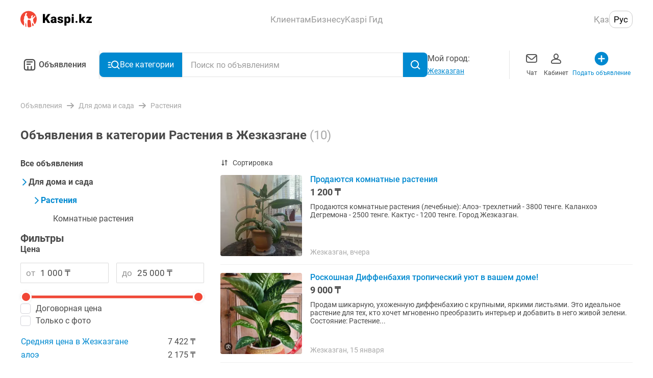

--- FILE ---
content_type: text/css; charset=UTF-8
request_url: https://obyavleniya.kaspi.kz/_nuxt/css/2922a43.css
body_size: 2836
content:
[data-v-c0193680]:root{--color-black-primary:#4a4a4a;--color-black-primary--rgb:74,74,74;--color-blue-primary:#0089d0;--color-blue-primary--rgb:0,137,208;--color-red:#f14635;--color-red--rgb:241,70,53;--color-grey:#a8a8a8;--color-grey--rgb:168,168,168;--color-green:#a2da5a;--color-green--rgb:162,218,90;--color-white-darkest:#f0f0f0;--color-white-darkest--rgb:240,240,240}.listing-skeleton[data-v-c0193680]{display:grid;grid-template-columns:repeat(2,minmax(140px,1fr));grid-gap:16px 24px;gap:16px 24px;width:100%;min-width:320px;max-width:1200px;height:auto}.listing-skeleton--kaspi-layout[data-v-c0193680]{grid-gap:0;gap:0}.listing-skeleton--kaspi-layout .listing-skeleton__advert[data-v-c0193680]{padding:16px;border-bottom:1px solid #f0f0f0}.listing-skeleton--web-layout[data-v-c0193680]{grid-template-columns:repeat(auto-fill,minmax(160px,1fr));padding:8px}.listing-skeleton--list[data-v-c0193680]{display:block}.listing-skeleton--list .listing-skeleton__advert[data-v-c0193680]{border-bottom:1px solid #f0f0f0}.listing-skeleton--list-web-wide[data-v-c0193680]{display:block}[data-v-1bbcb2c9]:root{--color-black-primary:#4a4a4a;--color-black-primary--rgb:74,74,74;--color-blue-primary:#0089d0;--color-blue-primary--rgb:0,137,208;--color-red:#f14635;--color-red--rgb:241,70,53;--color-grey:#a8a8a8;--color-grey--rgb:168,168,168;--color-green:#a2da5a;--color-green--rgb:162,218,90;--color-white-darkest:#f0f0f0;--color-white-darkest--rgb:240,240,240}.listing[data-v-1bbcb2c9]{width:100%;min-width:320px;height:auto}[data-v-1f3c81b0]:root{--color-black-primary:#4a4a4a;--color-black-primary--rgb:74,74,74;--color-blue-primary:#0089d0;--color-blue-primary--rgb:0,137,208;--color-red:#f14635;--color-red--rgb:241,70,53;--color-grey:#a8a8a8;--color-grey--rgb:168,168,168;--color-green:#a2da5a;--color-green--rgb:162,218,90;--color-white-darkest:#f0f0f0;--color-white-darkest--rgb:240,240,240}.grid-image[data-v-1f3c81b0]{display:block;width:100%;height:100%;-o-object-fit:cover;object-fit:cover}[data-v-80ef0e2e]:root{--color-black-primary:#4a4a4a;--color-black-primary--rgb:74,74,74;--color-blue-primary:#0089d0;--color-blue-primary--rgb:0,137,208;--color-red:#f14635;--color-red--rgb:241,70,53;--color-grey:#a8a8a8;--color-grey--rgb:168,168,168;--color-green:#a2da5a;--color-green--rgb:162,218,90;--color-white-darkest:#f0f0f0;--color-white-darkest--rgb:240,240,240}.listing-item-horizontal[data-v-80ef0e2e]{width:100%;height:156px;background-color:#fff}.listing-item-horizontal[data-v-80ef0e2e]:not(:last-child){border-bottom:1px solid #f0f0f0}.listing-item-horizontal--desktop[data-v-80ef0e2e]{height:192px}.listing-item-horizontal--desktop .listing-item-horizontal__meta[data-v-80ef0e2e],.listing-item-horizontal--desktop .listing-item-horizontal__pre-title[data-v-80ef0e2e]{font-size:.875rem;line-height:1rem}.listing-item-horizontal--desktop .listing-item-horizontal__image[data-v-80ef0e2e]{width:160px}.listing-item-horizontal--desktop .listing-item-horizontal__price[data-v-80ef0e2e]{font-size:1.125rem;line-height:1rem;margin-bottom:12px}.listing-item-horizontal--desktop .listing-item-horizontal__title[data-v-80ef0e2e]{text-overflow:clip;white-space:normal;overflow:auto;color:#0089d0;font-weight:500;margin-bottom:8px;font-size:1rem;line-height:1.125rem}.listing-item-horizontal--desktop .listing-item-horizontal__title[data-v-80ef0e2e]:hover{text-decoration:underline}.listing-item-horizontal--desktop .listing-item-horizontal__description[data-v-80ef0e2e]{font-size:.875rem;line-height:1rem}.listing-item-horizontal__content[data-v-80ef0e2e]{display:flex;height:100%}.listing-item-horizontal__image-wrapper[data-v-80ef0e2e]{margin-right:16px}.listing-item-horizontal__image[data-v-80ef0e2e]{display:block;width:140px;height:100%;border-radius:4px;-o-object-fit:cover;object-fit:cover;overflow:hidden;text-indent:-9999px;vertical-align:middle}.listing-item-horizontal__info[data-v-80ef0e2e]{display:flex;flex-direction:column;height:100%;overflow:hidden}.listing-item-horizontal__pre-title[data-v-80ef0e2e]{margin-bottom:8px}.listing-item-horizontal__meta[data-v-80ef0e2e],.listing-item-horizontal__pre-title[data-v-80ef0e2e]{width:100%;color:#a8a8a8;font-size:.75rem;line-height:.875rem}.listing-item-horizontal__meta[data-v-80ef0e2e]{white-space:normal}.listing-item-horizontal__title[data-v-80ef0e2e]{display:block;overflow:hidden;white-space:nowrap;text-overflow:ellipsis;margin-bottom:4px;color:#4a4a4a;font-weight:400;font-size:.875rem;line-height:1.0625rem}.listing-item-horizontal__description[data-v-80ef0e2e]{display:-webkit-box;-webkit-box-orient:vertical;-webkit-line-clamp:2;overflow:hidden;color:#4a4a4a;font-size:.75rem;line-height:1.125rem}.listing-item-horizontal__description--big[data-v-80ef0e2e]{display:-webkit-box;-webkit-box-orient:vertical;-webkit-line-clamp:3;overflow:hidden}.listing-item-horizontal__info-footer[data-v-80ef0e2e]{margin-top:auto}.listing-item-horizontal__price[data-v-80ef0e2e]{display:block;overflow:hidden;white-space:nowrap;text-overflow:ellipsis;margin-bottom:4px;color:#4a4a4a;font-weight:700;font-size:.875rem;line-height:1rem}[data-v-dd75d2e8]:root{--color-black-primary:#4a4a4a;--color-black-primary--rgb:74,74,74;--color-blue-primary:#0089d0;--color-blue-primary--rgb:0,137,208;--color-red:#f14635;--color-red--rgb:241,70,53;--color-grey:#a8a8a8;--color-grey--rgb:168,168,168;--color-green:#a2da5a;--color-green--rgb:162,218,90;--color-white-darkest:#f0f0f0;--color-white-darkest--rgb:240,240,240}.listing-job-item[data-v-dd75d2e8]{position:relative;display:flex;justify-content:space-between;width:100%;max-width:100%;overflow:hidden;line-height:normal;background:#fff}.listing-job-item[data-v-dd75d2e8]:not(:last-child){border-bottom:1px solid #f0f0f0}.listing-job-item:hover .listing-job-item__title[data-v-dd75d2e8]{text-decoration:underline}.listing-job-item__content-wrapper[data-v-dd75d2e8]{flex-grow:1}.listing-job-item__pre-title[data-v-dd75d2e8]{margin-bottom:8px;color:#a8a8a8;font-size:.875rem}.listing-job-item__price[data-v-dd75d2e8]{-webkit-line-clamp:1;margin-top:8px;font-weight:700;line-height:1rem}.listing-job-item__price[data-v-dd75d2e8],.listing-job-item__title[data-v-dd75d2e8]{display:-webkit-box;-webkit-box-orient:vertical;overflow:hidden;font-size:17px}.listing-job-item__title[data-v-dd75d2e8]{-webkit-line-clamp:2;color:#0089d0;font-weight:500;line-height:1.25rem}.listing-job-item__description[data-v-dd75d2e8]{display:-webkit-box;-webkit-box-orient:vertical;-webkit-line-clamp:3;overflow:hidden;margin-top:12px;font-size:.875rem}.listing-job-item__fav[data-v-dd75d2e8]{align-self:flex-start;margin-left:8px}.listing-job-item__fav[data-v-dd75d2e8].like{padding:0}.listing-job-item__meta[data-v-dd75d2e8]{display:flex;justify-content:space-between;margin-top:16px;color:#a8a8a8;font-size:.875rem}.listing-job-item__partners[data-v-dd75d2e8]{display:flex;align-items:center;margin-top:16px}.listing-job-item__logo-wrapper[data-v-dd75d2e8]{margin-right:4px}.listing-job-item__logo[data-v-dd75d2e8]{display:block;width:20px;aspect-ratio:1/1}.listing-job-item__partner-name[data-v-dd75d2e8]{font-weight:400;font-size:.875rem;line-height:normal}.listing-job-item__viewed[data-v-dd75d2e8]{width:-moz-fit-content;width:fit-content;margin-bottom:8px;padding:2px 4px;border-radius:2px;color:#fff;font-size:.75rem;line-height:.875rem;background-color:#b4b4b4}.listing-job-item--mobile:hover .listing-job-item__title[data-v-dd75d2e8]{text-decoration:none}.listing-job-item--mobile .listing-job-item__price[data-v-dd75d2e8]{margin:4px 0 8px;font-size:1rem;line-height:1.125rem}.listing-job-item--mobile .listing-job-item__title[data-v-dd75d2e8]{margin:0;color:#4a4a4a;font-weight:400;font-size:.875rem;line-height:1rem}.listing-job-item--mobile .listing-job-item__title[data-v-dd75d2e8]:hover{text-decoration:none}.listing-job-item--mobile .listing-job-item__description[data-v-dd75d2e8]{margin-top:0;font-size:.75rem;line-height:1.125rem}.listing-job-item--mobile .listing-job-item__meta[data-v-dd75d2e8],.listing-job-item--mobile .listing-job-item__partners[data-v-dd75d2e8]{margin-top:8px}.listing-job-item--mobile .listing-job-item__logo[data-v-dd75d2e8]{width:16px}.listing-job-item--mobile .listing-job-item__partner-name[data-v-dd75d2e8]{font-size:.75rem}.listing-job-item--web .listing-job-item__description-header[data-v-dd75d2e8]{display:grid}.listing-job-item--web .listing-job-item__description-header .listing-job-item__price[data-v-dd75d2e8]{grid-row-start:2;margin:8px 0 12px;font-size:1.125rem;line-height:1rem}.listing-job-item--web .listing-job-item__description-header .listing-job-item__title[data-v-dd75d2e8]{margin:0;color:#0089d0;font-weight:500;font-size:1rem;line-height:1.125rem}.listing-job-item--web .listing-job-item__description-header .listing-job-item__title[data-v-dd75d2e8]:hover{text-decoration:underline}.listing-job-item--web .listing-job-item__description-header .listing-job-item__description[data-v-dd75d2e8]{margin-top:0;margin-bottom:0;font-size:.875rem;line-height:1rem}.listing-job-item--job .listing-job-item__description-header .listing-job-item__title[data-v-dd75d2e8]{margin:0;color:#4a4a4a;font-weight:400;font-size:.875rem;line-height:1rem}.listing-job-item--job .listing-job-item__description-header .listing-job-item__title[data-v-dd75d2e8]:hover{text-decoration:none}.listing-job-item--job .listing-job-item__description-header .listing-job-item__price[data-v-dd75d2e8]{margin:4px 0 8px;font-size:.875rem;line-height:1rem}.listing-job-item--job .listing-job-item__description-header .listing-job-item__description[data-v-dd75d2e8]{margin-top:0;font-size:.75rem;line-height:1.125rem}[data-v-1eac67e7]:root{--color-black-primary:#4a4a4a;--color-black-primary--rgb:74,74,74;--color-blue-primary:#0089d0;--color-blue-primary--rgb:0,137,208;--color-red:#f14635;--color-red--rgb:241,70,53;--color-grey:#a8a8a8;--color-grey--rgb:168,168,168;--color-green:#a2da5a;--color-green--rgb:162,218,90;--color-white-darkest:#f0f0f0;--color-white-darkest--rgb:240,240,240}.average-price[data-v-1eac67e7]{width:100%;padding:16px 16px 16px 0;background:#fff}.average-price__table[data-v-1eac67e7]{width:100%;max-width:425px;font-size:1rem}.average-price__price[data-v-1eac67e7]{text-align:right}.average-price__link[data-v-1eac67e7]{color:#0089d0}.average-price__link[data-v-1eac67e7]:hover{text-decoration:underline}@media screen and (max-width:767px){.average-price[data-v-1eac67e7]{margin-bottom:8px}}[data-v-3f6a5fda]:root{--color-black-primary:#4a4a4a;--color-black-primary--rgb:74,74,74;--color-blue-primary:#0089d0;--color-blue-primary--rgb:0,137,208;--color-red:#f14635;--color-red--rgb:241,70,53;--color-grey:#a8a8a8;--color-grey--rgb:168,168,168;--color-green:#a2da5a;--color-green--rgb:162,218,90;--color-white-darkest:#f0f0f0;--color-white-darkest--rgb:240,240,240}.sorting-controls[data-v-3f6a5fda]{position:relative}.sorting-controls__button[data-v-3f6a5fda]{padding:0;border:none;color:inherit;font:inherit;background-color:transparent;outline:none;-webkit-appearance:none;-moz-appearance:none;appearance:none;display:flex;align-items:center;justify-content:flex-start;width:-moz-fit-content;width:fit-content;height:auto;box-shadow:none;cursor:pointer}.sorting-controls__name[data-v-3f6a5fda]{margin-left:8px;font-size:.875rem;line-height:normal;-webkit-user-select:none;-moz-user-select:none;-ms-user-select:none;user-select:none}.sorting-controls__dropdown[data-v-3f6a5fda]{position:absolute;top:28px;left:0;z-index:10;width:180px;padding:4px 0;border-radius:8px;background:#fff;box-shadow:0 0 15px 0 rgba(0,0,0,.1)}.sorting-controls__dropdown-item[data-v-3f6a5fda]{display:flex;align-items:center;justify-content:space-between;padding:12px 16px;font-size:.875rem;line-height:normal;cursor:pointer}[data-v-a089757a]:root{--color-black-primary:#4a4a4a;--color-black-primary--rgb:74,74,74;--color-blue-primary:#0089d0;--color-blue-primary--rgb:0,137,208;--color-red:#f14635;--color-red--rgb:241,70,53;--color-grey:#a8a8a8;--color-grey--rgb:168,168,168;--color-green:#a2da5a;--color-green--rgb:162,218,90;--color-white-darkest:#f0f0f0;--color-white-darkest--rgb:240,240,240}.sorting-list[data-v-a089757a]{max-height:75vh;overflow-y:auto;padding-bottom:101px}@supports(padding-bottom:constant(safe-area-inset-bottom)) and (padding:0px){.sorting-list[data-v-a089757a]{--safe-area-inset-bottom:constant(safe-area-inset-bottom);padding-bottom:max(1px,calc(101px + var(--safe-area-inset-bottom)))}}@supports(padding-bottom:env(safe-area-inset-bottom)) and (padding:0px){.sorting-list[data-v-a089757a]{--safe-area-inset-bottom:env(safe-area-inset-bottom);padding-bottom:max(1px,calc(101px + var(--safe-area-inset-bottom)))}}.sorting-list__item[data-v-a089757a]{display:flex;align-items:center;justify-content:space-between;height:64px;margin:0 16px;border-bottom:1px solid #f0f0f0;font-size:17px;list-style:none;background:#fff}.sorting-list__controls[data-v-a089757a]{position:absolute;right:0;bottom:0;left:0;display:flex;font-size:17px;background:#fff;padding:24px 16px 20px}@supports(padding-bottom:constant(safe-area-inset-bottom)) and (padding:0px){.sorting-list__controls[data-v-a089757a]{--safe-area-inset-bottom:constant(safe-area-inset-bottom);padding-bottom:max(1px,calc(20px + var(--safe-area-inset-bottom)))}}@supports(padding-bottom:env(safe-area-inset-bottom)) and (padding:0px){.sorting-list__controls[data-v-a089757a]{--safe-area-inset-bottom:env(safe-area-inset-bottom);padding-bottom:max(1px,calc(20px + var(--safe-area-inset-bottom)))}}[data-v-031efb05]:root{--color-black-primary:#4a4a4a;--color-black-primary--rgb:74,74,74;--color-blue-primary:#0089d0;--color-blue-primary--rgb:0,137,208;--color-red:#f14635;--color-red--rgb:241,70,53;--color-grey:#a8a8a8;--color-grey--rgb:168,168,168;--color-green:#a2da5a;--color-green--rgb:162,218,90;--color-white-darkest:#f0f0f0;--color-white-darkest--rgb:240,240,240}.filter-select__options[data-v-031efb05]{display:flex;flex-direction:column;grid-row-gap:16px;row-gap:16px;position:relative;padding-bottom:16px}.filter-select__options--expanded[data-v-031efb05]{overflow-y:auto;max-height:400px}.filter-select__title[data-v-031efb05]{font-size:1rem;margin-bottom:16px;display:block}.filter-select__title--bold[data-v-031efb05]{font-weight:700}.filter-select__more[data-v-031efb05]{padding:0;border:none;color:inherit;font:inherit;background-color:transparent;outline:none;cursor:pointer;-webkit-appearance:none;-moz-appearance:none;appearance:none;font-size:1rem;font-weight:700;text-align:left;color:#0089d0;position:relative;width:100%}.filter-select__more[data-v-031efb05]:after{content:"";position:absolute;top:0;left:0;right:0;height:20px;transform:translateY(-100%);pointer-events:none;background:radial-gradient(ellipse at bottom,rgba(0,0,0,.1) 0,transparent 60%);opacity:0;transition:opacity .25s ease}.filter-select__more--scroll-shadow[data-v-031efb05]:after{opacity:1}.filter-select__more[data-v-031efb05]:hover{text-decoration:underline}.filter-select__search[data-v-031efb05]{margin-bottom:16px}.filter-select__no-results[data-v-031efb05]{font-size:1rem;color:#a8a8a8;text-align:center;margin-top:40px;margin-bottom:40px}[data-v-3d23d0fd]:root{--color-black-primary:#4a4a4a;--color-black-primary--rgb:74,74,74;--color-blue-primary:#0089d0;--color-blue-primary--rgb:0,137,208;--color-red:#f14635;--color-red--rgb:241,70,53;--color-grey:#a8a8a8;--color-grey--rgb:168,168,168;--color-green:#a2da5a;--color-green--rgb:162,218,90;--color-white-darkest:#f0f0f0;--color-white-darkest--rgb:240,240,240}.desktop-wrapper__filter-head[data-v-3d23d0fd]{display:flex;align-items:center;justify-content:space-between}.desktop-wrapper__title[data-v-3d23d0fd]{padding:16px 0;color:#4a4a4a;font-weight:700;font-size:24px;line-height:28px}.desktop-wrapper__filter-reset[data-v-3d23d0fd]{padding:0;border:none;color:inherit;font:inherit;background-color:transparent;outline:none;cursor:pointer;-webkit-appearance:none;-moz-appearance:none;appearance:none;color:#0089d0;font-size:.875rem}.desktop-wrapper__title-count[data-v-3d23d0fd]{color:#a8a8a8;font-weight:400}.desktop-wrapper__content[data-v-3d23d0fd]{display:grid;grid-template-columns:360px 1fr;margin-top:16px;grid-column-gap:32px;-moz-column-gap:32px;column-gap:32px}.desktop-wrapper__filter[data-v-3d23d0fd]{display:flex;flex-direction:column;grid-gap:24px;gap:24px}.desktop-wrapper__filter-title[data-v-3d23d0fd]{color:#4a4a4a;font-weight:700;font-size:1.25rem}.desktop-wrapper__sort-skeleton[data-v-3d23d0fd]{position:relative;overflow:hidden;width:104px;height:16px;margin-left:16px;border-radius:4px;background-color:#f5f5f5}.desktop-wrapper__sort-skeleton[data-v-3d23d0fd]:after{position:absolute;width:100%;height:100%;background-size:100vw;opacity:1;content:"";top:0;right:0;bottom:0;left:0}@media(prefers-reduced-motion:no-preference){.desktop-wrapper__sort-skeleton[data-v-3d23d0fd]:after{background-image:linear-gradient(90deg,hsla(0,0%,100%,0),hsla(0,0%,100%,.5) 30px,hsla(0,0%,100%,0) 60px);animation:skeleton-shine-data-v-3d23d0fd 1.3s linear infinite}}@keyframes skeleton-shine-data-v-3d23d0fd{0%,40%{transform:translateX(-60px)}to{transform:translateX(100%)}}[data-v-2714a0d0]:root{--color-black-primary:#4a4a4a;--color-black-primary--rgb:74,74,74;--color-blue-primary:#0089d0;--color-blue-primary--rgb:0,137,208;--color-red:#f14635;--color-red--rgb:241,70,53;--color-grey:#a8a8a8;--color-grey--rgb:168,168,168;--color-green:#a2da5a;--color-green--rgb:162,218,90;--color-white-darkest:#f0f0f0;--color-white-darkest--rgb:240,240,240}.filter-skeleton__item[data-v-2714a0d0]{position:relative;overflow:hidden;width:100%;height:32px;margin-bottom:16px;border-radius:4px;background-color:#f5f5f5}.filter-skeleton__item[data-v-2714a0d0]:after{position:absolute;width:100%;height:100%;background-size:100vw;opacity:1;content:"";top:0;right:0;bottom:0;left:0}@media(prefers-reduced-motion:no-preference){.filter-skeleton__item[data-v-2714a0d0]:after{background-image:linear-gradient(90deg,hsla(0,0%,100%,0),hsla(0,0%,100%,.5) 30px,hsla(0,0%,100%,0) 60px);animation:skeleton-shine-data-v-2714a0d0 1.3s linear infinite}}@keyframes skeleton-shine-data-v-2714a0d0{0%,40%{transform:translateX(-60px)}to{transform:translateX(100%)}}.filter-skeleton__item--title[data-v-2714a0d0]{width:87px}[data-v-436a7474]:root{--color-black-primary:#4a4a4a;--color-black-primary--rgb:74,74,74;--color-blue-primary:#0089d0;--color-blue-primary--rgb:0,137,208;--color-red:#f14635;--color-red--rgb:241,70,53;--color-grey:#a8a8a8;--color-grey--rgb:168,168,168;--color-green:#a2da5a;--color-green--rgb:162,218,90;--color-white-darkest:#f0f0f0;--color-white-darkest--rgb:240,240,240}.search[data-v-436a7474]{width:100%;max-width:1200px;margin:0 auto;padding-bottom:24px}.search__category-grid[data-v-436a7474]{margin-top:-10px;padding-bottom:8px}.search__block-listing[data-v-436a7474]{margin-top:0}.search__block-listing[data-v-436a7474]:last-child{margin-bottom:0}.search__block-listing--list[data-v-436a7474]{margin-bottom:0;padding:0}.search__listing-advert[data-v-436a7474]{padding:16px 0}.search__pagination[data-v-436a7474]{display:flex;justify-content:center;margin-top:-10px;padding:32px 0}@media screen and (max-width:767px){.search__pagination[data-v-436a7474]{border-bottom:10px solid #f0f0f0}}.search__average[data-v-436a7474]{order:5}.search__breadcrumbs[data-v-436a7474]{margin-bottom:10px}

--- FILE ---
content_type: application/javascript; charset=UTF-8
request_url: https://obyavleniya.kaspi.kz/_nuxt/06b1c9a.js
body_size: 7354
content:
!function(){try{var e="undefined"!=typeof window?window:"undefined"!=typeof global?global:"undefined"!=typeof self?self:{},t=(new Error).stack;t&&(e._sentryDebugIds=e._sentryDebugIds||{},e._sentryDebugIds[t]="cfae5d85-02f7-45f1-a282-a05117118f12",e._sentryDebugIdIdentifier="sentry-dbid-cfae5d85-02f7-45f1-a282-a05117118f12")}catch(e){}}();var _global="undefined"!=typeof window?window:"undefined"!=typeof global?global:"undefined"!=typeof self?self:{};_global.SENTRY_RELEASE={id:"9ed80dcd74b143ceac1e455f5e0cba4d9f39aa74"},(window.webpackJsonp=window.webpackJsonp||[]).push([[62],{1308:function(e,t,n){"use strict";n.d(t,"a",(function(){return f})),n.d(t,"b",(function(){return h})),n.d(t,"c",(function(){return O}));var r=n(1236),o=n(1245),c=n(1274),d=n(1417);const f=o.a;let l=0;function h(){return l>0}function m(){l++,setTimeout((()=>{l--}))}function O(e,t={},n){if("function"!=typeof e)return e;try{const t=e.__sentry_wrapped__;if(t)return t;if(Object(c.f)(e))return e}catch(t){return e}const o=function(){const o=Array.prototype.slice.call(arguments);try{n&&"function"==typeof n&&n.apply(this,arguments);const r=o.map((e=>O(e,t)));return e.apply(this,r)}catch(e){throw m(),Object(r.z)((n=>{n.addEventProcessor((e=>(t.mechanism&&(Object(d.b)(e,void 0,void 0),Object(d.a)(e,t.mechanism)),e.extra={...e.extra,arguments:o},e))),Object(r.d)(e)})),e}};try{for(const t in e)Object.prototype.hasOwnProperty.call(e,t)&&(o[t]=e[t])}catch(e){}Object(c.g)(o,e),Object(c.a)(e,"__sentry_wrapped__",o);try{Object.getOwnPropertyDescriptor(o,"name").configurable&&Object.defineProperty(o,"name",{get:()=>e.name})}catch(e){}return o}},1318:function(e,t,n){"use strict";n.d(t,"a",(function(){return r}));const r=!1},1420:function(e,t,n){"use strict";n.d(t,"a",(function(){return y})),n.d(t,"b",(function(){return _})),n.d(t,"c",(function(){return E})),n.d(t,"d",(function(){return h}));var r=n(1236),o=n(1265),c=n(1419),d=n(1417),f=n(1659),l=n(1274);function h(e,t){const n=O(e,t),r={type:t&&t.name,value:v(t)};return n.length&&(r.stacktrace={frames:n}),void 0===r.type&&""===r.value&&(r.value="Unrecoverable error caught"),r}function m(e,t){return{exception:{values:[h(e,t)]}}}function O(e,t){const n=t.stacktrace||t.stack||"",r=function(e){if(e){if("number"==typeof e.framesToPop)return e.framesToPop;if(j.test(e.message))return 1}return 0}(t);try{return e(n,r)}catch(e){}return[]}const j=/Minified React error #\d+;/i;function v(e){const t=e&&e.message;return t?t.error&&"string"==typeof t.error.message?t.error.message:t:"No error message"}function y(e,t,n,r){const o=E(e,t,n&&n.syntheticException||void 0,r);return Object(d.a)(o),o.level="error",n&&n.event_id&&(o.event_id=n.event_id),Object(f.c)(o)}function _(e,t,n="info",r,o){const c=k(e,t,r&&r.syntheticException||void 0,o);return c.level=n,r&&r.event_id&&(c.event_id=r.event_id),Object(f.c)(c)}function E(e,t,n,f,l){let h;if(Object(o.e)(t)&&t.error){return m(e,t.error)}if(Object(o.a)(t)||Object(o.b)(t)){const r=t;if("stack"in t)h=m(e,t);else{const t=r.name||(Object(o.a)(r)?"DOMError":"DOMException"),c=r.message?`${t}: ${r.message}`:t;h=k(e,c,n,f),Object(d.b)(h,c)}return"code"in r&&(h.tags={...h.tags,"DOMException.code":`${r.code}`}),h}if(Object(o.d)(t))return m(e,t);if(Object(o.j)(t)||Object(o.f)(t)){return h=function(e,t,n,d){const f=Object(r.k)(),l=f&&f.getOptions().normalizeDepth,h={exception:{values:[{type:Object(o.f)(t)?t.constructor.name:d?"UnhandledRejection":"Error",value:x(t,{isUnhandledRejection:d})}]},extra:{__serialized__:Object(c.b)(t,l)}};if(n){const t=O(e,n);t.length&&(h.exception.values[0].stacktrace={frames:t})}return h}(e,t,n,l),Object(d.a)(h,{synthetic:!0}),h}return h=k(e,t,n,f),Object(d.b)(h,`${t}`,void 0),Object(d.a)(h,{synthetic:!0}),h}function k(e,t,n,r){const c={};if(r&&n){const r=O(e,n);r.length&&(c.exception={values:[{value:t,stacktrace:{frames:r}}]})}if(Object(o.i)(t)){const{__sentry_template_string__:e,__sentry_template_values__:n}=t;return c.logentry={message:e,params:n},c}return c.message=t,c}function x(e,{isUnhandledRejection:t}){const n=Object(l.d)(e),r=t?"promise rejection":"exception";if(Object(o.e)(e))return`Event \`ErrorEvent\` captured as ${r} with message \`${e.message}\``;if(Object(o.f)(e)){return`Event \`${function(e){try{const t=Object.getPrototypeOf(e);return t?t.constructor.name:void 0}catch(e){}}(e)}\` (type=${e.type}) captured as ${r}`}return`Object captured as ${r} with keys: ${n}`}},1664:function(e,t,n){"use strict";n.d(t,"a",(function(){return y}));var r=n(1253),o=n(1236),c=n(1697),d=n(1265),f=n(1698),l=n(1658),h=n(1293),m=n(1318),O=n(1420),j=n(1308);const v="GlobalHandlers",y=Object(r.d)(((e={})=>{const t={onerror:!0,onunhandledrejection:!0,...e};return{name:v,setupOnce(){Error.stackTraceLimit=50},setup(e){t.onerror&&(!function(e){Object(c.a)((data=>{const{stackParser:t,attachStacktrace:n}=k();if(Object(o.k)()!==e||Object(j.b)())return;const{msg:r,url:c,line:line,column:f,error:l}=data,h=void 0===l&&Object(d.m)(r)?function(e,t,line,n){const r=/^(?:[Uu]ncaught (?:exception: )?)?(?:((?:Eval|Internal|Range|Reference|Syntax|Type|URI|)Error): )?(.*)$/i;let o=Object(d.e)(e)?e.message:e,c="Error";const f=o.match(r);f&&(c=f[1],o=f[2]);return _({exception:{values:[{type:c,value:o}]}},t,line,n)}(r,c,line,f):_(Object(O.c)(t,l||r,void 0,n,!1),c,line,f);h.level="error",Object(o.c)(h,{originalException:l,mechanism:{handled:!1,type:"onerror"}})}))}(e),E("onerror")),t.onunhandledrejection&&(!function(e){Object(f.a)((t=>{const{stackParser:n,attachStacktrace:r}=k();if(Object(o.k)()!==e||Object(j.b)())return;const c=function(e){if(Object(d.k)(e))return e;const t=e;try{if("reason"in t)return t.reason;if("detail"in t&&"reason"in t.detail)return t.detail.reason}catch(e){}return e}(t),f=Object(d.k)(c)?{exception:{values:[{type:"UnhandledRejection",value:`Non-Error promise rejection captured with value: ${String(c)}`}]}}:Object(O.c)(n,c,void 0,r,!0);f.level="error",Object(o.c)(f,{originalException:c,mechanism:{handled:!1,type:"onunhandledrejection"}})}))}(e),E("onunhandledrejection"))}}}));Object(r.c)(v,y);function _(e,t,line,n){const r=e.exception=e.exception||{},o=r.values=r.values||[],c=o[0]=o[0]||{},f=c.stacktrace=c.stacktrace||{},h=f.frames=f.frames||[],m=isNaN(parseInt(n,10))?void 0:n,O=isNaN(parseInt(line,10))?void 0:line,j=Object(d.m)(t)&&t.length>0?t:Object(l.c)();return 0===h.length&&h.push({colno:m,filename:j,function:"?",in_app:!0,lineno:O}),e}function E(e){m.a&&h.c.log(`Global Handler attached: ${e}`)}function k(){const e=Object(o.k)();return e&&e.getOptions()||{stackParser:()=>[],attachStacktrace:!1}}},1719:function(e,t,n){"use strict";n.d(t,"a",(function(){return Le})),n.d(t,"b",(function(){return Se})),n.d(t,"c",(function(){return ke})),n.d(t,"d",(function(){return xe})),n.d(t,"e",(function(){return Te})),n.d(t,"f",(function(){return we})),n.d(t,"g",(function(){return Re}));var r=n(1359),o=n(1361),c=n(1253),d=n(1421),f=n(1240),l=n(1362),h=n(1236),m=n(1563),O=n(1663),j=n(1293),v=n(1753),y=n(1393),_=n(1532),E=n(1668),k=n(1702),x=n(1667),w=n(1318),S=n(1420),T=n(1308),R=n(1666);class L extends y.a{constructor(e){const t=T.a.SENTRY_SDK_SOURCE||Object(E.a)();Object(_.a)(e,"browser",["browser"],t),super(e),e.sendClientReports&&T.a.document&&T.a.document.addEventListener("visibilitychange",(()=>{"hidden"===T.a.document.visibilityState&&this._flushOutcomes()}))}eventFromException(e,t){return Object(S.a)(this._options.stackParser,e,t,this._options.attachStacktrace)}eventFromMessage(e,t="info",n){return Object(S.b)(this._options.stackParser,e,t,n,this._options.attachStacktrace)}captureUserFeedback(e){if(!this._isEnabled())return void(w.a&&j.c.warn("SDK not enabled, will not capture user feedback."));const t=function(e,{metadata:t,tunnel:n,dsn:r}){const o={event_id:e.event_id,sent_at:(new Date).toISOString(),...t&&t.sdk&&{sdk:{name:t.sdk.name,version:t.sdk.version}},...!!n&&!!r&&{dsn:Object(x.b)(r)}},c=function(e){return[{type:"user_report"},e]}(e);return Object(R.c)(o,[c])}(e,{metadata:this.getSdkMetadata(),dsn:this.getDsn(),tunnel:this.getOptions().tunnel});this._sendEnvelope(t)}_prepareEvent(e,t,n){return e.platform=e.platform||"javascript",super._prepareEvent(e,t,n)}_flushOutcomes(){const e=this._clearOutcomes();if(0===e.length)return void(w.a&&j.c.log("No outcomes to send"));if(!this._dsn)return void(w.a&&j.c.log("No dsn provided, will not send outcomes"));w.a&&j.c.log("Sending outcomes:",e);const t=Object(k.a)(e,this._options.tunnel&&Object(x.b)(this._dsn));this._sendEnvelope(t)}}var D=n(1692),P=n(1693),A=n(1694),I=n(1695),$=n(1417),N=n(1658),M=n(1696),C=n(1418),H=n(1530);const U=1024,X="Breadcrumbs",F=Object(c.d)(((e={})=>{const t={console:!0,dom:!0,fetch:!0,history:!0,sentry:!0,xhr:!0,...e};return{name:X,setupOnce(){},setup(e){t.console&&Object(D.a)(function(e){return function(t){if(Object(h.k)()!==e)return;const n={category:"console",data:{arguments:t.args,logger:"console"},level:Object(M.a)(t.level),message:Object(C.a)(t.args," ")};if("assert"===t.level){if(!1!==t.args[0])return;n.message=`Assertion failed: ${Object(C.a)(t.args.slice(1)," ")||"console.assert"}`,n.data.arguments=t.args.slice(1)}Object(h.a)(n,{input:t.args,level:t.level})}}(e)),t.dom&&Object(P.a)(function(e,t){return function(n){if(Object(h.k)()!==e)return;let r,o,c="object"==typeof t?t.serializeAttribute:void 0,d="object"==typeof t&&"number"==typeof t.maxStringLength?t.maxStringLength:void 0;d&&d>U&&(w.a&&j.c.warn(`\`dom.maxStringLength\` cannot exceed 1024, but a value of ${d} was configured. Sentry will use 1024 instead.`),d=U),"string"==typeof c&&(c=[c]);try{const e=n.event,element=function(e){return!!e&&!!e.target}(e)?e.target:e;r=Object(N.d)(element,{keyAttrs:c,maxStringLength:d}),o=Object(N.a)(element)}catch(e){r="<unknown>"}if(0===r.length)return;const f={category:`ui.${n.name}`,message:r};o&&(f.data={"ui.component_name":o}),Object(h.a)(f,{event:n.event,name:n.name,global:n.global})}}(e,t.dom)),t.xhr&&Object(A.b)(function(e){return function(t){if(Object(h.k)()!==e)return;const{startTimestamp:n,endTimestamp:r}=t,o=t.xhr[A.a];if(!n||!r||!o)return;const{method:c,url:d,status_code:f,body:body}=o,data={method:c,url:d,status_code:f},l={xhr:t.xhr,input:body,startTimestamp:n,endTimestamp:r};Object(h.a)({category:"xhr",data:data,type:"http"},l)}}(e)),t.fetch&&Object(I.a)(function(e){return function(t){if(Object(h.k)()!==e)return;const{startTimestamp:n,endTimestamp:r}=t;if(r&&(!t.fetchData.url.match(/sentry_key/)||"POST"!==t.fetchData.method))if(t.error){const data=t.fetchData,e={data:t.error,input:t.args,startTimestamp:n,endTimestamp:r};Object(h.a)({category:"fetch",data:data,level:"error",type:"http"},e)}else{const e=t.response,data={...t.fetchData,status_code:e&&e.status},o={input:t.args,response:e,startTimestamp:n,endTimestamp:r};Object(h.a)({category:"fetch",data:data,type:"http"},o)}}}(e)),t.history&&Object(v.a)(function(e){return function(t){if(Object(h.k)()!==e)return;let n=t.from,r=t.to;const o=Object(H.a)(T.a.location.href);let c=n?Object(H.a)(n):void 0;const d=Object(H.a)(r);c&&c.path||(c=o),o.protocol===d.protocol&&o.host===d.host&&(r=d.relative),o.protocol===c.protocol&&o.host===c.host&&(n=c.relative),Object(h.a)({category:"navigation",data:{from:n,to:r}})}}(e)),t.sentry&&e.on&&e.on("beforeSendEvent",function(e){return function(t){Object(h.k)()===e&&Object(h.a)({category:"sentry."+("transaction"===t.type?"transaction":"event"),event_id:t.event_id,level:t.level,message:Object($.e)(t)},{event:t})}}(e))}}}));Object(c.c)(X,F);const W="Dedupe",z=Object(c.d)((()=>{let e;return{name:W,setupOnce(){},processEvent(t){if(t.type)return t;try{if(function(e,t){if(!t)return!1;if(function(e,t){const n=e.message,r=t.message;if(!n&&!r)return!1;if(n&&!r||!n&&r)return!1;if(n!==r)return!1;if(!B(e,t))return!1;if(!Y(e,t))return!1;return!0}(e,t))return!0;if(function(e,t){const n=G(t),r=G(e);if(!n||!r)return!1;if(n.type!==r.type||n.value!==r.value)return!1;if(!B(e,t))return!1;if(!Y(e,t))return!1;return!0}(e,t))return!0;return!1}(t,e))return w.a&&j.c.warn("Event dropped due to being a duplicate of previously captured event."),null}catch(e){}return e=t}}}));Object(c.c)(W,z);function Y(e,t){let n=K(e),r=K(t);if(!n&&!r)return!0;if(n&&!r||!n&&r)return!1;if(n=n,r=r,r.length!==n.length)return!1;for(let i=0;i<r.length;i++){const e=r[i],t=n[i];if(e.filename!==t.filename||e.lineno!==t.lineno||e.colno!==t.colno||e.function!==t.function)return!1}return!0}function B(e,t){let n=e.fingerprint,r=t.fingerprint;if(!n&&!r)return!0;if(n&&!r||!n&&r)return!1;n=n,r=r;try{return!(n.join("")!==r.join(""))}catch(e){return!1}}function G(e){return e.exception&&e.exception.values&&e.exception.values[0]}function K(e){const t=e.exception;if(t)try{return t.values[0].stacktrace.frames}catch(e){return}}var J=n(1664);const V="HttpContext",Q=Object(c.d)((()=>({name:V,setupOnce(){},preprocessEvent(e){if(!T.a.navigator&&!T.a.location&&!T.a.document)return;const t=e.request&&e.request.url||T.a.location&&T.a.location.href,{referrer:n}=T.a.document||{},{userAgent:r}=T.a.navigator||{},o={...e.request&&e.request.headers,...n&&{Referer:n},...r&&{"User-Agent":r}},c={...e.request,...t&&{url:t},headers:o};e.request=c}})));Object(c.c)(V,Q);var Z=n(1699);const ee="LinkedErrors",te=Object(c.d)(((e={})=>{const t=e.limit||5,n=e.key||"cause";return{name:ee,setupOnce(){},preprocessEvent(e,r,o){const c=o.getOptions();Object(Z.a)(S.d,c.stackParser,c.maxValueLength,n,t,e,r)}}}));Object(c.c)(ee,te);var object=n(1274);const ne=["EventTarget","Window","Node","ApplicationCache","AudioTrackList","BroadcastChannel","ChannelMergerNode","CryptoOperation","EventSource","FileReader","HTMLUnknownElement","IDBDatabase","IDBRequest","IDBTransaction","KeyOperation","MediaController","MessagePort","ModalWindow","Notification","SVGElementInstance","Screen","SharedWorker","TextTrack","TextTrackCue","TextTrackList","WebSocket","WebSocketWorker","Worker","XMLHttpRequest","XMLHttpRequestEventTarget","XMLHttpRequestUpload"],re="TryCatch",oe=Object(c.d)(((e={})=>{const t={XMLHttpRequest:!0,eventTarget:!0,requestAnimationFrame:!0,setInterval:!0,setTimeout:!0,...e};return{name:re,setupOnce(){t.setTimeout&&Object(object.e)(T.a,"setTimeout",ce),t.setInterval&&Object(object.e)(T.a,"setInterval",ce),t.requestAnimationFrame&&Object(object.e)(T.a,"requestAnimationFrame",ae),t.XMLHttpRequest&&"XMLHttpRequest"in T.a&&Object(object.e)(XMLHttpRequest.prototype,"send",ie);const e=t.eventTarget;if(e){(Array.isArray(e)?e:ne).forEach(se)}}}}));Object(c.c)(re,oe);function ce(e){return function(...t){const n=t[0];return t[0]=Object(T.c)(n,{mechanism:{data:{function:Object(m.b)(e)},handled:!1,type:"instrument"}}),e.apply(this,t)}}function ae(e){return function(t){return e.apply(this,[Object(T.c)(t,{mechanism:{data:{function:"requestAnimationFrame",handler:Object(m.b)(e)},handled:!1,type:"instrument"}})])}}function ie(e){return function(...t){const n=this;return["onload","onerror","onprogress","onreadystatechange"].forEach((e=>{e in n&&"function"==typeof n[e]&&Object(object.e)(n,e,(function(t){const n={mechanism:{data:{function:e,handler:Object(m.b)(t)},handled:!1,type:"instrument"}},r=Object(object.f)(t);return r&&(n.mechanism.data.handler=Object(m.b)(r)),Object(T.c)(t,n)}))})),e.apply(this,t)}}function se(e){const t=T.a,n=t[e]&&t[e].prototype;n&&n.hasOwnProperty&&n.hasOwnProperty("addEventListener")&&(Object(object.e)(n,"addEventListener",(function(t){return function(n,r,o){try{"function"==typeof r.handleEvent&&(r.handleEvent=Object(T.c)(r.handleEvent,{mechanism:{data:{function:"handleEvent",handler:Object(m.b)(r),target:e},handled:!1,type:"instrument"}}))}catch(e){}return t.apply(this,[n,Object(T.c)(r,{mechanism:{data:{function:"addEventListener",handler:Object(m.b)(r),target:e},handled:!1,type:"instrument"}}),o])}})),Object(object.e)(n,"removeEventListener",(function(e){return function(t,n,r){const o=n;try{const n=o&&o.__sentry_wrapped__;n&&e.call(this,t,n,r)}catch(e){}return e.call(this,t,o,r)}})))}const ue="?";function de(e,t,n,r){const o={filename:e,function:t,in_app:!0};return void 0!==n&&(o.lineno=n),void 0!==r&&(o.colno=r),o}const fe=/^\s*at (?:(.+?\)(?: \[.+\])?|.*?) ?\((?:address at )?)?(?:async )?((?:<anonymous>|[-a-z]+:|.*bundle|\/)?.*?)(?::(\d+))?(?::(\d+))?\)?\s*$/i,le=/\((\S*)(?::(\d+))(?::(\d+))\)/,pe=/^\s*(.*?)(?:\((.*?)\))?(?:^|@)?((?:[-a-z]+)?:\/.*?|\[native code\]|[^@]*(?:bundle|\d+\.js)|\/[\w\-. /=]+)(?::(\d+))?(?::(\d+))?\s*$/i,be=/(\S+) line (\d+)(?: > eval line \d+)* > eval/i,he=/^\s*at (?:((?:\[object object\])?.+) )?\(?((?:[-a-z]+):.*?):(\d+)(?::(\d+))?\)?\s*$/i,me=[[30,line=>{const e=fe.exec(line);if(e){if(e[2]&&0===e[2].indexOf("eval")){const t=le.exec(e[2]);t&&(e[2]=t[1],e[3]=t[2],e[4]=t[3])}const[t,n]=je(e[1]||ue,e[2]);return de(n,t,e[3]?+e[3]:void 0,e[4]?+e[4]:void 0)}}],[50,line=>{const e=pe.exec(line);if(e){if(e[3]&&e[3].indexOf(" > eval")>-1){const t=be.exec(e[3]);t&&(e[1]=e[1]||"eval",e[3]=t[1],e[4]=t[2],e[5]="")}let t=e[3],n=e[1]||ue;return[n,t]=je(n,t),de(t,n,e[4]?+e[4]:void 0,e[5]?+e[5]:void 0)}}],[40,line=>{const e=he.exec(line);return e?de(e[2],e[1]||ue,+e[3],e[4]?+e[4]:void 0):void 0}]],Oe=Object(m.a)(...me),je=(e,t)=>{const n=-1!==e.indexOf("safari-extension"),r=-1!==e.indexOf("safari-web-extension");return n||r?[-1!==e.indexOf("@")?e.split("@")[0]:ue,n?`safari-extension:${t}`:`safari-web-extension:${t}`]:[e,t]};var base=n(1531),ve=n(1659);let ge;function ye(e,t=function(){if(ge)return ge;if(Object(O.a)(T.a.fetch))return ge=T.a.fetch.bind(T.a);const e=T.a.document;let t=T.a.fetch;if(e&&"function"==typeof e.createElement)try{const n=e.createElement("iframe");n.hidden=!0,e.head.appendChild(n);const r=n.contentWindow;r&&r.fetch&&(t=r.fetch),e.head.removeChild(n)}catch(e){w.a&&j.c.warn("Could not create sandbox iframe for pure fetch check, bailing to window.fetch: ",e)}return ge=t.bind(T.a)}()){let n=0,r=0;return Object(base.a)(e,(function(o){const c=o.body.length;n+=c,r++;const d={body:o.body,method:"POST",referrerPolicy:"origin",headers:e.headers,keepalive:n<=6e4&&r<15,...e.fetchOptions};try{return t(e.url,d).then((e=>(n-=c,r--,{statusCode:e.status,headers:{"x-sentry-rate-limits":e.headers.get("X-Sentry-Rate-Limits"),"retry-after":e.headers.get("Retry-After")}})))}catch(e){return ge=void 0,n-=c,r--,Object(ve.b)(e)}}))}function _e(e){return Object(base.a)(e,(function(t){return new ve.a(((n,r)=>{const o=new XMLHttpRequest;o.onerror=r,o.onreadystatechange=()=>{4===o.readyState&&n({statusCode:o.status,headers:{"x-sentry-rate-limits":o.getResponseHeader("X-Sentry-Rate-Limits"),"retry-after":o.getResponseHeader("Retry-After")}})},o.open("POST",e.url);for(const header in e.headers)Object.prototype.hasOwnProperty.call(e.headers,header)&&o.setRequestHeader(header,e.headers[header]);o.send(t.body)}))}))}const Ee=[Object(r.b)(),Object(o.b)(),oe(),F(),Object(J.a)(),te(),z(),Q()];function ke(e){return[...Ee]}function xe(e={}){void 0===e.defaultIntegrations&&(e.defaultIntegrations=ke()),void 0===e.release&&("string"==typeof __SENTRY_RELEASE__&&(e.release=__SENTRY_RELEASE__),T.a.SENTRY_RELEASE&&T.a.SENTRY_RELEASE.id&&(e.release=T.a.SENTRY_RELEASE.id)),void 0===e.autoSessionTracking&&(e.autoSessionTracking=!0),void 0===e.sendClientReports&&(e.sendClientReports=!0);const t={...e,stackParser:Object(m.c)(e.stackParser||Oe),integrations:Object(c.e)(e),transport:e.transport||(Object(O.b)()?ye:_e)};Object(d.a)(L,t),e.autoSessionTracking&&function(){if(void 0===T.a.document)return void(w.a&&j.c.warn("Session tracking in non-browser environment with @sentry/browser is not supported."));Object(h.u)({ignoreDuration:!0}),Object(h.f)(),Object(v.a)((({from:e,to:t})=>{void 0!==e&&e!==t&&(Object(h.u)({ignoreDuration:!0}),Object(h.f)())}))}()}const we=(e={},t=Object(f.c)())=>{if(!T.a.document)return void(w.a&&j.c.error("Global document not defined in showReportDialog call"));const{client:n,scope:r}=t.getStackTop(),o=e.dsn||n&&n.getDsn();if(!o)return void(w.a&&j.c.error("DSN not configured for showReportDialog call"));r&&(e.user={...r.getUser(),...e.user}),e.eventId||(e.eventId=t.lastEventId());const script=T.a.document.createElement("script");script.async=!0,script.crossOrigin="anonymous",script.src=Object(l.b)(o,e),e.onLoad&&(script.onload=e.onLoad);const{onClose:c}=e;if(c){const e=t=>{if("__sentry_reportdialog_closed__"===t.data)try{c()}finally{T.a.removeEventListener("message",e)}};T.a.addEventListener("message",e)}const d=T.a.document.head||T.a.document.body;d?d.appendChild(script):w.a&&j.c.error("Not injecting report dialog. No injection point found in HTML")};function Se(){}function Te(e){e()}function Re(e){return Object(T.c)(e)()}function Le(e){const t=Object(h.k)();t&&t.captureUserFeedback(e)}}}]);